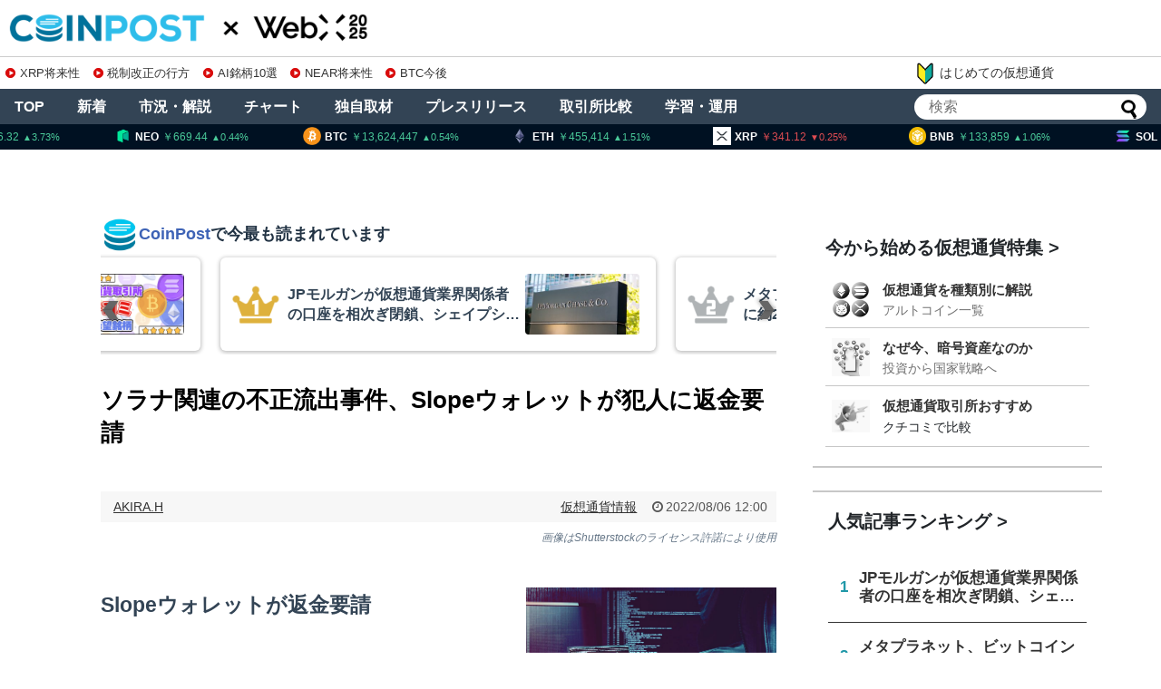

--- FILE ---
content_type: text/html; charset=UTF-8
request_url: https://api.coinpost-ext.com/hotfnd.php?p=8
body_size: 403
content:
document.write('<div class="hometop_fandarea-list-content"><div class="hometop_fandarea-date"><span>11/27</span><span>4:30</span></div><div class="hometop_fandarea-text"><div class="hometop_fandarea-star star-4"></div><h4 class="hometop_fandarea-txt">地区連銀景況報告（ベージュブック）</h4></div></div><div class="hometop_fandarea-list-content"><div class="hometop_fandarea-date"><span>11/28</span><span>12:00</span></div><div class="hometop_fandarea-text"><div class="hometop_fandarea-star star-4"></div><h4 class="hometop_fandarea-txt">楽天ウォレット:オアシス（OAS）上場廃止</h4></div></div><div class="hometop_fandarea-list-content"><div class="hometop_fandarea-date"><span>11/30</span><span></span></div><div class="hometop_fandarea-text"><div class="hometop_fandarea-star star-4"></div><h4 class="hometop_fandarea-txt">Qtum:半減期</h4></div></div><div class="hometop_fandarea-list-content"><div class="hometop_fandarea-date"><span>12/3</span><span></span></div><div class="hometop_fandarea-text"><div class="hometop_fandarea-star star-4"></div><h4 class="hometop_fandarea-txt">Ethereum:Fusakaアップグレードメインネット（予定日）</h4></div></div><div class="hometop_fandarea-list-content"><div class="hometop_fandarea-date"><span>12/10</span><span>22:30</span></div><div class="hometop_fandarea-text"><div class="hometop_fandarea-star star-4"></div><h4 class="hometop_fandarea-txt">米消費者物価指数（CPI）：25年11月結果</h4></div></div><div class="hometop_fandarea-list-content"><div class="hometop_fandarea-date"><span>12/11</span><span>4:00</span></div><div class="hometop_fandarea-text"><div class="hometop_fandarea-star star-4"></div><h4 class="hometop_fandarea-txt">米連邦公開市場委員会（FOMC）政策金利発表</h4></div></div><div class="hometop_fandarea-list-content"><div class="hometop_fandarea-date"><span>12/15</span><span></span></div><div class="hometop_fandarea-text"><div class="hometop_fandarea-star star-4"></div><h4 class="hometop_fandarea-txt">CBOE:ビットコインおよびイーサリアム 継続型先物開始</h4></div></div><div class="hometop_fandarea-list-content"><div class="hometop_fandarea-date"><span>12/26</span><span>1:00</span></div><div class="hometop_fandarea-text"><div class="hometop_fandarea-star star-4"></div><h4 class="hometop_fandarea-txt">【CME】ビットコイン先物SQ</h4></div></div>');

--- FILE ---
content_type: text/html; charset=UTF-8
request_url: https://api.coinpost-ext.com/newfnd.php?p=8
body_size: 195
content:
document.write('<div class="hometop_fandarea-list-content"><div class="hometop_fandarea-date"><span>11/27</span><span>4:30</span></div><div class="hometop_fandarea-text"><div class="hometop_fandarea-star star-4"></div><h4 class="hometop_fandarea-txt">地区連銀景況報告（ベージュブック）</h4></div></div><div class="hometop_fandarea-list-content"><div class="hometop_fandarea-date"><span>11/28</span><span>8:30</span></div><div class="hometop_fandarea-text"><div class="hometop_fandarea-star star-2"></div><h4 class="hometop_fandarea-txt">有効求人倍率（10月）発表予定日</h4></div></div><div class="hometop_fandarea-list-content"><div class="hometop_fandarea-date"><span>11/28</span><span>12:00</span></div><div class="hometop_fandarea-text"><div class="hometop_fandarea-star star-4"></div><h4 class="hometop_fandarea-txt">楽天ウォレット:オアシス（OAS）上場廃止</h4></div></div><div class="hometop_fandarea-list-content"><div class="hometop_fandarea-date"><span>11/28</span><span>15:00</span></div><div class="hometop_fandarea-text"><div class="hometop_fandarea-star star-3"></div><h4 class="hometop_fandarea-txt">キャプテン翼RIVALS サービス終了</h4></div></div><div class="hometop_fandarea-list-content"><div class="hometop_fandarea-date"><span>11/28</span><span>17:00</span></div><div class="hometop_fandarea-text"><div class="hometop_fandarea-star star-2"></div><h4 class="hometop_fandarea-txt">【Deribit】オプションカットオフ</h4></div></div><div class="hometop_fandarea-list-content"><div class="hometop_fandarea-date"><span>11/29</span><span>16:30</span></div><div class="hometop_fandarea-text"><div class="hometop_fandarea-star star-3"></div><h4 class="hometop_fandarea-txt">Hyperliquid（HYPE）トークンアンロック</h4></div></div><div class="hometop_fandarea-list-content"><div class="hometop_fandarea-date"><span>11/30</span><span></span></div><div class="hometop_fandarea-text"><div class="hometop_fandarea-star star-4"></div><h4 class="hometop_fandarea-txt">Qtum:半減期</h4></div></div><div class="hometop_fandarea-list-content"><div class="hometop_fandarea-date"><span>12/1</span><span></span></div><div class="hometop_fandarea-text"><div class="hometop_fandarea-star star-1"></div><h4 class="hometop_fandarea-txt">IG証券:暗号資産ETF CFD取引 新規注文停止</h4></div></div>');

--- FILE ---
content_type: text/html; charset=utf-8
request_url: https://www.google.com/recaptcha/api2/aframe
body_size: 268
content:
<!DOCTYPE HTML><html><head><meta http-equiv="content-type" content="text/html; charset=UTF-8"></head><body><script nonce="oH4WM6smo8Jx0QLExHzjlA">/** Anti-fraud and anti-abuse applications only. See google.com/recaptcha */ try{var clients={'sodar':'https://pagead2.googlesyndication.com/pagead/sodar?'};window.addEventListener("message",function(a){try{if(a.source===window.parent){var b=JSON.parse(a.data);var c=clients[b['id']];if(c){var d=document.createElement('img');d.src=c+b['params']+'&rc='+(localStorage.getItem("rc::a")?sessionStorage.getItem("rc::b"):"");window.document.body.appendChild(d);sessionStorage.setItem("rc::e",parseInt(sessionStorage.getItem("rc::e")||0)+1);localStorage.setItem("rc::h",'1764158387590');}}}catch(b){}});window.parent.postMessage("_grecaptcha_ready", "*");}catch(b){}</script></body></html>